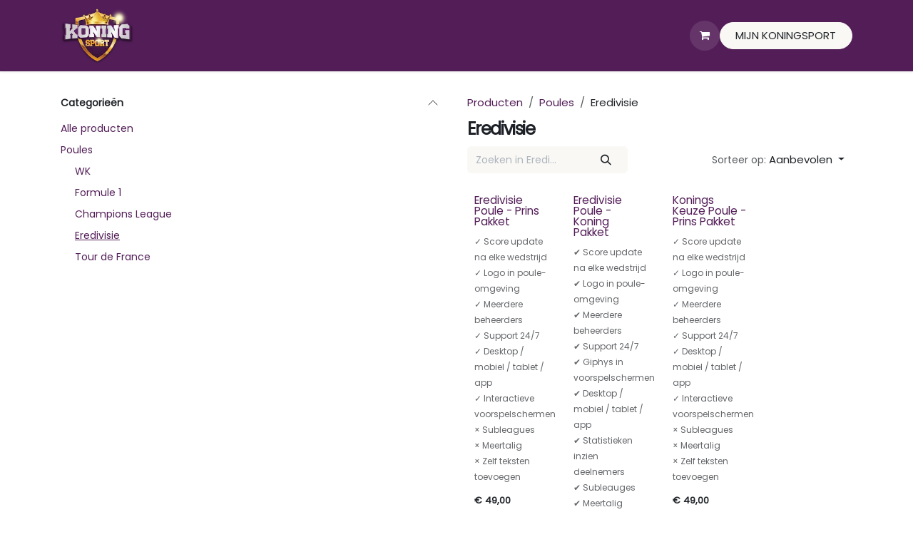

--- FILE ---
content_type: text/html; charset=utf-8
request_url: https://www.koningsport.nl/shop/category/poules-eredivisie-5
body_size: 7896
content:
<!DOCTYPE html>
<html lang="nl-NL" data-website-id="1" data-main-object="product.public.category(5,)">
    <head>
        <meta charset="utf-8"/>
        <meta http-equiv="X-UA-Compatible" content="IE=edge"/>
        <meta name="viewport" content="width=device-width, initial-scale=1"/>
        <meta name="generator" content="Odoo"/>
            
        <meta property="og:type" content="website"/>
        <meta property="og:title" content="Eredivisie | Koning Sport"/>
        <meta property="og:site_name" content="Koning Sport"/>
        <meta property="og:url" content="https://www.koningsport.nl/shop/category/poules-eredivisie-5"/>
        <meta property="og:image" content="https://www.koningsport.nl/web/image/website/1/logo?unique=31701da"/>
            
        <meta name="twitter:card" content="summary_large_image"/>
        <meta name="twitter:title" content="Eredivisie | Koning Sport"/>
        <meta name="twitter:image" content="https://www.koningsport.nl/web/image/website/1/logo/300x300?unique=31701da"/>
        
        <link rel="canonical" href="https://www.koningsport.nl/shop/category/poules-eredivisie-5"/>
        
        <link rel="preconnect" href="https://fonts.gstatic.com/" crossorigin=""/>
        <title>Eredivisie | Koning Sport</title>
        <link type="image/x-icon" rel="shortcut icon" href="/web/image/website/1/favicon?unique=31701da"/>
        <link rel="preload" href="/web/static/src/libs/fontawesome/fonts/fontawesome-webfont.woff2?v=4.7.0" as="font" crossorigin=""/>
        <link type="text/css" rel="stylesheet" href="/web/assets/1/b2f3fe4/web.assets_frontend.min.css"/>
        <script id="web.layout.odooscript" type="text/javascript">
            var odoo = {
                csrf_token: "3d545efa83cbfd52b0a74c8bc9a3931e01219563o1801187358",
                debug: "",
            };
        </script>
        <script type="text/javascript">
            odoo.__session_info__ = {"is_admin": false, "is_system": false, "is_public": true, "is_internal_user": false, "is_website_user": true, "uid": null, "registry_hash": "263b6bdcacd4301554536f16758770d1526b720cb8387d2866723f4266f3c185", "is_frontend": true, "profile_session": null, "profile_collectors": null, "profile_params": null, "show_effect": true, "currencies": {"9": {"name": "DKK", "symbol": "kr", "position": "before", "digits": [69, 2]}, "124": {"name": "EUR", "symbol": "\u20ac", "position": "before", "digits": [69, 2]}, "142": {"name": "GBP", "symbol": "\u00a3", "position": "before", "digits": [69, 2]}, "1": {"name": "USD", "symbol": "$", "position": "before", "digits": [69, 2]}}, "quick_login": true, "bundle_params": {"lang": "nl_NL", "website_id": 1}, "test_mode": false, "websocket_worker_version": "19.0-2", "translationURL": "/website/translations", "geoip_country_code": null, "geoip_phone_code": null, "lang_url_code": "nl", "add_to_cart_action": "stay"};
            if (!/(^|;\s)tz=/.test(document.cookie)) {
                const userTZ = Intl.DateTimeFormat().resolvedOptions().timeZone;
                document.cookie = `tz=${userTZ}; path=/`;
            }
        </script>
        <script type="text/javascript" defer="defer" src="/web/assets/1/3b4a0fa/web.assets_frontend_minimal.min.js" onerror="__odooAssetError=1"></script>
        <script type="text/javascript" data-src="/web/assets/1/3f53d31/web.assets_frontend_lazy.min.js" onerror="__odooAssetError=1"></script>
        
            
            <script type="application/ld+json">
{
    "@context": "http://schema.org",
    "@type": "Organization",
    "name": "Koning Sport",
    "logo": "https://www.koningsport.nl/logo.png?company=1",
    "url": "https://www.koningsport.nl"
}
            </script>

             
                    <script>
            
                if (!window.odoo) {
                    window.odoo = {};
                }
                odoo.__session_info__ = odoo.__session_info__ || {
                    websocket_worker_version: "19.0-2"
                }
                odoo.__session_info__ = Object.assign(odoo.__session_info__, {
                    livechatData: {
                        can_load_livechat: false,
                        serverUrl: "https://www.koningsport.nl",
                        options: {},
                    },
                    test_mode: false,
                });
            
                    </script>
        <!-- Google Tag Manager -->
<script>(function(w,d,s,l,i){w[l]=w[l]||[];w[l].push({'gtm.start':
new Date().getTime(),event:'gtm.js'});var f=d.getElementsByTagName(s)[0],
j=d.createElement(s),dl=l!='dataLayer'?'&l='+l:'';j.async=true;j.src=
'https://www.googletagmanager.com/gtm.js?id='+i+dl;f.parentNode.insertBefore(j,f);
})(window,document,'script','dataLayer','GTM-5QQ6BC4');</script>
<!-- End Google Tag Manager -->
<style>
    body {
        
    }
    h1 {
        font-weight: 700;
        letter-spacing: -0.05em;
    }
</style>
    </head>
    <body class="o_wsale_products_opt_thumb_4_3">
        



        <div id="wrapwrap" class="   ">
            <a class="o_skip_to_content btn btn-primary rounded-0 visually-hidden-focusable position-absolute start-0" href="#wrap">Overslaan naar inhoud</a>
                <header id="top" data-anchor="true" data-name="Header" data-extra-items-toggle-aria-label="Extra items knop" class="   o_header_fixed" style=" ">
    <nav data-name="Navbar" aria-label="Hoofd" class="navbar navbar-expand-lg navbar-light o_colored_level o_cc d-none d-lg-block shadow-sm ">
        

            <div id="o_main_nav" class="o_main_nav container">
                
    <a data-name="Navbar Logo" href="/" class="navbar-brand logo me-4">
            
            <span role="img" aria-label="Logo of Koning Sport" title="Koning Sport"><img src="/web/image/website/1/logo/Koning%20Sport?unique=31701da" class="img img-fluid" width="95" height="40" alt="Koning Sport" loading="lazy"/></span>
        </a>
    
                
    <ul role="menu" id="top_menu" class="nav navbar-nav top_menu o_menu_loading  me-auto ">
        
                    

    <li role="presentation" class="nav-item ">
        <a role="menuitem" href="/spellen" class="nav-link ">
            <span>ALLE SPELLEN</span>
        </a>
    </li>

    <li role="presentation" class="nav-item ">
        <a role="menuitem" href="https://www.koningsport.nl/wk-poule" class="nav-link ">
            <span>WK 2026</span>
        </a>
    </li>

    <li role="presentation" class="nav-item ">
        <a role="menuitem" href="/wk-speelschema" class="nav-link ">
            <span>WK POSTER</span>
        </a>
    </li>

    <li role="presentation" class="nav-item ">
        <a role="menuitem" href="/wk-brochure" class="nav-link ">
            <span>WK BROCHURE</span>
        </a>
    </li>

    <li role="presentation" class="nav-item ">
        <a role="menuitem" href="https://www.koningsport.nl/cases" class="nav-link ">
            <span>CASES</span>
        </a>
    </li>

    <li role="presentation" class="nav-item ">
        <a role="menuitem" href="/spelregels-wk" class="nav-link ">
            <span>SPELREGELS</span>
        </a>
    </li>

    <li role="presentation" class="nav-item ">
        <a role="menuitem" href="/contact" class="nav-link ">
            <span>CONTACT</span>
        </a>
    </li>
                
    </ul>
                
                <ul class="navbar-nav align-items-center gap-2 flex-shrink-0 justify-content-end ps-3">
                    
        <li class=" divider d-none"></li> 
        <li class="o_wsale_my_cart  ">
            <a href="/shop/cart" aria-label="eCommerce winkelmandje" class="o_navlink_background btn position-relative rounded-circle p-1 text-center text-reset">
                <div class="">
                    <i class="fa fa-shopping-cart fa-stack"></i>
                    <sup class="my_cart_quantity badge bg-primary position-absolute top-0 end-0 mt-n1 me-n1 rounded-pill d-none">0</sup>
                </div>
            </a>
        </li>
                    
                    
                    
                    
                    
        
        
                    
        <li class="">
            <div class="oe_structure oe_structure_solo ">
            <section class="oe_unremovable oe_unmovable s_text_block o_colored_level" data-snippet="s_text_block" data-name="Text" style="background-image: none;">
                <div class="container">
                        
                    <a href="https://app.koningsport.nl/dashboard/?_gl=1*szjgpw*_gcl_au*MjA2NTA1MzQ1Ni4xNzE1MTY2ODkx*_ga*NjE5MDI5OTQ5LjE3MDg5Mzg5MTg.*_ga_K78WGE1JQC*MTcyMDUxMDIxMC4yMDAuMS4xNzIwNTEwOTM0LjYwLjAuMA.." class="oe_unremovable _cta w-100 btn btn-primary oe_edited_link w-100 w-100 w-100 w-100 w-100 w-100 w-100 w-100 w-100 w-100 w-100 w-100 w-100 w-100 w-100 w-100 w-100 w-100 w-100 w-100 w-100 w-100 w-100 w-100 w-100 w-100 w-100 w-100 w-100 w-100 w-100 w-100 w-100 w-100 w-100 w-100 w-100 w-100 w-100 w-100 w-100 w-100" data-bs-original-title="" title="" aria-describedby="popover527223">MIJN KONINGSPORT</a></div>
                    </section>
                </div>
        </li>
                </ul>
            </div>
        
    </nav>
    <nav data-name="Navbar" aria-label="Mobile" class="navbar None navbar-light o_colored_level o_cc o_header_mobile d-block d-lg-none shadow-sm ">
        

        <div id="o_main_nav" class="container flex-wrap justify-content-between">
            
    <a data-name="Navbar Logo" href="/" class="navbar-brand logo ">
            
            <span role="img" aria-label="Logo of Koning Sport" title="Koning Sport"><img src="/web/image/website/1/logo/Koning%20Sport?unique=31701da" class="img img-fluid" width="95" height="40" alt="Koning Sport" loading="lazy"/></span>
        </a>
    
            <ul class="o_header_mobile_buttons_wrap navbar-nav flex-row align-items-center gap-2 mb-0">
                <li class=""><button class="nav-link btn me-auto p-2 o_not_editable" type="button" data-bs-toggle="offcanvas" data-bs-target="#top_menu_collapse_mobile" aria-controls="top_menu_collapse_mobile" aria-expanded="false" aria-label="Navigatie aan/uitzetten">
                        <span class="navbar-toggler-icon"></span>
                    </button></li>
        <li class=" divider d-none"></li> 
        <li class="o_wsale_my_cart  ">
            <a href="/shop/cart" aria-label="eCommerce winkelmandje" class="o_navlink_background_hover btn position-relative rounded-circle border-0 p-1 text-reset">
                <div class="">
                    <i class="fa fa-shopping-cart fa-stack"></i>
                    <sup class="my_cart_quantity badge bg-primary position-absolute top-0 end-0 mt-n1 me-n1 rounded-pill d-none">0</sup>
                </div>
            </a>
        </li>
            </ul>
            <div id="top_menu_collapse_mobile" class="offcanvas offcanvas-end o_navbar_mobile">
                <div class="offcanvas-header justify-content-end o_not_editable">
                    <button type="button" class="nav-link btn-close" data-bs-dismiss="offcanvas" aria-label="Afsluiten"></button>
                </div>
                <div class="offcanvas-body d-flex flex-column justify-content-between h-100 w-100">
                    <ul class="navbar-nav">
                        
                        
    <ul role="menu" id="top_menu" class="nav navbar-nav top_menu    ">
        

                            

    <li role="presentation" class="nav-item ">
        <a role="menuitem" href="/spellen" class="nav-link ">
            <span>ALLE SPELLEN</span>
        </a>
    </li>

    <li role="presentation" class="nav-item ">
        <a role="menuitem" href="https://www.koningsport.nl/wk-poule" class="nav-link ">
            <span>WK 2026</span>
        </a>
    </li>

    <li role="presentation" class="nav-item ">
        <a role="menuitem" href="/wk-speelschema" class="nav-link ">
            <span>WK POSTER</span>
        </a>
    </li>

    <li role="presentation" class="nav-item ">
        <a role="menuitem" href="/wk-brochure" class="nav-link ">
            <span>WK BROCHURE</span>
        </a>
    </li>

    <li role="presentation" class="nav-item ">
        <a role="menuitem" href="https://www.koningsport.nl/cases" class="nav-link ">
            <span>CASES</span>
        </a>
    </li>

    <li role="presentation" class="nav-item ">
        <a role="menuitem" href="/spelregels-wk" class="nav-link ">
            <span>SPELREGELS</span>
        </a>
    </li>

    <li role="presentation" class="nav-item ">
        <a role="menuitem" href="/contact" class="nav-link ">
            <span>CONTACT</span>
        </a>
    </li>
                        
    </ul>
                        
                        
                    </ul>
                    <ul class="navbar-nav gap-2 mt-3 w-100">
                        
                        
        
        
                        
                        
        <li class="">
            <div class="oe_structure oe_structure_solo ">
            <section class="oe_unremovable oe_unmovable s_text_block o_colored_level" data-snippet="s_text_block" data-name="Text" style="background-image: none;">
                <div class="container">
                        
                    <a href="https://app.koningsport.nl/dashboard/?_gl=1*szjgpw*_gcl_au*MjA2NTA1MzQ1Ni4xNzE1MTY2ODkx*_ga*NjE5MDI5OTQ5LjE3MDg5Mzg5MTg.*_ga_K78WGE1JQC*MTcyMDUxMDIxMC4yMDAuMS4xNzIwNTEwOTM0LjYwLjAuMA.." class="oe_unremovable _cta w-100 btn btn-primary oe_edited_link w-100 w-100 w-100 w-100 w-100 w-100 w-100 w-100 w-100 w-100 w-100 w-100 w-100 w-100 w-100 w-100 w-100 w-100 w-100 w-100 w-100 w-100 w-100 w-100 w-100 w-100 w-100 w-100 w-100 w-100 w-100 w-100 w-100 w-100 w-100 w-100 w-100 w-100 w-100 w-100 w-100 w-100 w-100" data-bs-original-title="" title="" aria-describedby="popover527223">MIJN KONINGSPORT</a></div>
                    </section>
                </div>
        </li>
                    </ul>
                </div>
            </div>
        </div>
    
    </nav>
    </header>
                <main>
                    

            

            







            <div id="wrap" class="js_sale o_wsale_products_page">
                <div class="oe_structure oe_empty oe_structure_not_nearest" id="oe_structure_website_sale_products_1"></div>
                <div id="o_wsale_container" class="oe_website_sale                         o_wsale_page_contained container                                                                           o_wsale_has_sidebar                                                  " data-ppg="12" data-ppr="4" data-default-sort="website_sequence asc">
                    <div class="row o_wsale_products_main_row flex-nowrap">
                        <aside id="products_grid_before" class="d-none d-lg-block position-sticky align-self-start col clearfix pt-2">
        <div id="oe_structure_website_sale_sidebar_top" class="oe_structure">
            <section class="s_text_block oe_unmovable oe_unremovable" data-snippet="s_text_block" data-name="Text">
                <p></p>
            </section>
        </div>
                            <div class="o_wsale_products_grid_before_rail vh-100 ms-n2 px-lg-2 ps-2 overflow-y-scroll">
                                <div class="products_categories accordion accordion-flush">
        
        <div class="accordion-item">
            <h6 class="o_categories_collapse_title  accordion-header"><button class="accordion-button px-0 bg-transparent shadow-none" type="button" data-bs-toggle="collapse" aria-expanded="true" data-bs-target="#o_wsale_categories" aria-controls="o_wsale_categories">
                <b>Categorieën</b>
            </button>
        </h6>
            <div name="wsale_products_categories_list" class="wsale_products_categories_list accordion-collapse collapse show" id="o_wsale_categories">
                <ul class="nav d-flex flex-column mb-3">
                    <li class="nav-item mb-1">
                        <a href="/shop" class=" p-0">
                            Alle producten
                        </a>
                    </li>
        <li class="nav-item mb-1" data-publish="on">
        <a href="/shop/category/poules-1" class=" p-0">Poules</a>
            
            

            <ul class="nav flex-column nav-hierarchy mt-1 ps-3">
        <li class="nav-item mb-1" data-publish="on">
        <a href="/shop/category/poules-wk-13" class=" p-0">WK</a>
            
            

        </li>
        <li class="nav-item mb-1" data-publish="on">
        <a href="/shop/category/poules-formule-1-3" class=" p-0">Formule 1</a>
            
            

        </li>
        <li class="nav-item mb-1" data-publish="on">
        <a href="/shop/category/poules-champions-league-9" class=" p-0">Champions League</a>
            
            

        </li>
        <li class="nav-item mb-1" data-publish="on">
        <a href="/shop/category/poules-eredivisie-5" class="text-decoration-underline p-0">Eredivisie</a>
            
            

        </li>
        <li class="nav-item mb-1" data-publish="on">
        <a href="/shop/category/poules-tour-de-france-7" class=" p-0">Tour de France</a>
            
            

        </li>
            </ul>
        </li>
                </ul>
            </div>
        </div>
                                </div>
                                <div class="products_attributes_filters d-empty-none border-top "></div>
        <div id="oe_structure_website_sale_sidebar_bottom" class="oe_structure">
            <section class="s_text_block oe_unmovable oe_unremovable" data-snippet="s_text_block" data-name="Text">
                <p></p>
            </section>
        </div>
                            </div>
                        </aside>
                        <div id="products_grid" class="col">

                            <header id="o_wsale_products_header" data-category-id="5" data-category-name="Eredivisie" class="d-flex flex-column gap-2                                     pt-4 pb-3                                     o_wsale_products_header_is_category                                                                          o_wsale_products_header_show_category_description                                                                          o_wsale_products_header_show_shop_title                                     ">
        <ol class="breadcrumb w-100 p-0 mb-0 small mb-2 mb-lg-0">
            <li class="breadcrumb-item">
                <a class="d-none d-lg-inline" href="/shop">
                    Producten
                </a>
                <span class="d-lg-none">...</span>
            </li>
                <li class="breadcrumb-item ">
                    <a href="/shop/category/poules-1">Poules</a>
                </li>
                <li class="breadcrumb-item">
                    <span class="d-inline-block">Eredivisie</span>
                </li>
        </ol>
                                <h1 class="o_wsale_category_title d-flex gap-1 align-items-center mb-0 lh-lg  fs-3">
                                        <span>Eredivisie</span>
                                </h1>
                                    
                                <div class="products_header btn-toolbar flex-nowrap align-items-center justify-content-between gap-1 gap-lg-2 gap-xl-3">
                                        
                                        <div class="o_wsale_products_header_search_form_container  col-xl-5 me-auto ">
    <form method="get" class="o_searchbar_form s_searchbar_input o_wsale_products_searchbar_form me-auto flex-grow-1 " action="/shop/category/poules-eredivisie-5" data-snippet="s_searchbar_input">
            <div role="search" class="input-group ">
        <input type="search" name="search" class="search-query form-control oe_search_box border-0 text-bg-light border-0 bg-light" placeholder="Zoeken in Eredivisie" value="" data-search-type="products" data-limit="5" data-display-image="true" data-display-description="true" data-display-extra-link="true" data-display-detail="true" data-order-by="name asc"/>
        <button type="submit" aria-label="Zoeken" title="Zoeken" class="btn oe_search_button btn btn-light">
            <i class="oi oi-search"></i>
        </button>
    </div>

            <input name="order" type="hidden" class="o_search_order_by oe_unremovable" value="name asc"/>
            
        
        </form>
                                        </div>
                                        
                                        <a data-bs-target="#o_wsale_search_modal" data-bs-toggle="modal" role="button" title="Zoek producten" href="#" class="btn o_not_editable d-none me-auto btn-light">
                                            <i class="oi oi-search" role="img"></i>
                                        </a>
        <div class="o_sortby_dropdown dropdown dropdown_sorty_by ">
            <a role="button" href="#" data-bs-toggle="dropdown" class="dropdown-toggle btn px-2">
                <span class="d-md-none">Sorteer op</span>
                <small class="d-none d-md-inline opacity-75">Sorteer op:</small>
                <span class="d-none d-md-inline">
                    <span>Aanbevolen</span>
                    
                </span>
            </a>
            <div class="dropdown-menu dropdown-menu-end" role="menu">
                    <a role="menuitem" rel="noindex,nofollow" href="/shop/category/poules-eredivisie-5?order=website_sequence+asc" class="dropdown-item active">
                        <span>Aanbevolen</span>
                    </a>
                    <a role="menuitem" rel="noindex,nofollow" href="/shop/category/poules-eredivisie-5?order=publish_date+desc" class="dropdown-item ">
                        <span>Nieuw</span>
                    </a>
                    <a role="menuitem" rel="noindex,nofollow" href="/shop/category/poules-eredivisie-5?order=name+asc" class="dropdown-item ">
                        <span>Naam (A-Z)</span>
                    </a>
                    <a role="menuitem" rel="noindex,nofollow" href="/shop/category/poules-eredivisie-5?order=list_price+asc" class="dropdown-item ">
                        <span>Prijs - laag naar hoog</span>
                    </a>
                    <a role="menuitem" rel="noindex,nofollow" href="/shop/category/poules-eredivisie-5?order=list_price+desc" class="dropdown-item ">
                        <span>Prijs - hoog naar laag</span>
                    </a>
            </div>
        </div>
                                    <button title="Filters" data-bs-toggle="offcanvas" data-bs-target="#o_wsale_offcanvas" class="btn btn-light position-relative d-lg-none  text-nowrap">
                                        <i class="oi oi-settings-adjust" role="img"></i>
                                        <small class="ms-1 ">Filters</small>
                                    </button>
                                </div>
                            </header>

                            <div class="o_wsale_products_grid_table_wrapper">

                                <section id="o_wsale_products_grid" class="o_wsale_products_grid_table grid                                         o_wsale_products_grid_table_md                                         o_wsale_products_opt_actions_onhover o_wsale_products_opt_img_secondary_show o_wsale_products_opt_layout_catalog o_wsale_products_opt_thumb_4_3 o_wsale_products_opt_thumb_cover o_wsale_products_opt_design_cards o_wsale_products_opt_cc o_wsale_products_opt_cc1 o_wsale_products_opt_has_description" style="--o-wsale-ppr: 4; --o-wsale-ppg: 12; --o-wsale-products-grid-gap: 16px;" data-name="Matrix">
                                                <div class="oe_product  g-col-6 g-col-md-3 g-col-lg-3 " style="--o-wsale-products-grid-product-col-height: 1;" data-name="Product">
                                                    <div class="o_wsale_product_grid_wrapper position-relative h-100 o_wsale_product_grid_wrapper_1_1">
    

    

    <form role="article" class="oe_product_cart h-100 d-flex " data-publish="on" aria-label="Eredivisie Poule - Prins Pakket">
        <div class="oe_product_image position-relative flex-grow-0 overflow-hidden">
            <input type="hidden" name="csrf_token" value="3d545efa83cbfd52b0a74c8bc9a3931e01219563o1801187358"/>

            
            
            

            <a contenteditable="false" href="/shop/poules-eredivisie-5/eredivisie-poule-prins-pakket-10" class="oe_product_image_link position-relative " title="Eredivisie Poule - Prins Pakket">
                
                <span class="oe_product_image_img_wrapper oe_product_image_img_wrapper_primary d-flex h-100 justify-content-center align-items-center"><img src="/web/image/product.product/41/image_1024/Eredivisie%20Poule%20-%20Prins%20Pakket%20%2810%20deelnemers%29?unique=72d10a0" class="img img-fluid oe_product_image_img h-100 w-100 object-fit-contain" alt="Eredivisie Poule - Prins Pakket (10 deelnemers)" loading="lazy"/></span>

                

                
                    <span data-ribbon-id="4" class="o_ribbons o_not_editable o_wsale_ribbon o_left" style=" ">Meest gekozen</span>
            </a>
        </div>
        <div class="o_wsale_product_information flex-grow-1 flex-shrink-1">
            <div class="o_wsale_product_info_attributes_wrapper">
                

                
                <div class="o_wsale_product_information_text">
                    
                    <h2 class="o_wsale_products_item_title text-break">
                        <a class="text-decoration-none" href="/shop/poules-eredivisie-5/eredivisie-poule-prins-pakket-10">
                            <span>Eredivisie Poule - Prins Pakket</span>
                        </a>
                    </h2>
                    

        

                        <div class="oe_subdescription_wrapper">
                            <div class="oe_subdescription text-muted small" contenteditable="false">
                                <div>✓ Score update na elke wedstrijd<br>
✓ Logo in poule-omgeving<br>
✓ Meerdere beheerders<br>
✓ Support 24/7<br>
✓ Desktop / mobiel / tablet / app<br>
✓ Interactieve voorspelschermen<br>
× Subleagues<br>
× Meertalig<br>
× Zelf teksten toevoegen</div>
                            </div>
                        </div>
                    
                    
                </div>
            </div>
            <div class="o_wsale_product_sub justify-content-between gap-2">
                
                
                    <div class="product_price" aria-label="Prijsinformatie">
                        <span class="mb-0 fw-bold" aria-label="Verkoopprijs" data-oe-type="monetary" data-oe-expression="template_price_vals[&#39;price_reduce&#39;]">€ <span class="oe_currency_value">49,00</span></span>
                    </div>
                
                <div class="o_wsale_product_btn">
    
        <div class="o_wsale_product_action_row">

        </div>
    
                </div>
            </div>
            
        </div>
    </form>
                                                    </div>
                                                </div>
                                                <div class="oe_product  g-col-6 g-col-md-3 g-col-lg-3 " style="--o-wsale-products-grid-product-col-height: 1;" data-name="Product">
                                                    <div class="o_wsale_product_grid_wrapper position-relative h-100 o_wsale_product_grid_wrapper_1_1">
    

    

    <form role="article" class="oe_product_cart h-100 d-flex " data-publish="on" aria-label="Eredivisie Poule - Koning Pakket">
        <div class="oe_product_image position-relative flex-grow-0 overflow-hidden">
            <input type="hidden" name="csrf_token" value="3d545efa83cbfd52b0a74c8bc9a3931e01219563o1801187358"/>

            
            
            

            <a contenteditable="false" href="/shop/poules-eredivisie-5/eredivisie-poule-koning-pakket-11" class="oe_product_image_link position-relative " title="Eredivisie Poule - Koning Pakket">
                
                <span class="oe_product_image_img_wrapper oe_product_image_img_wrapper_primary d-flex h-100 justify-content-center align-items-center"><img src="/web/image/product.product/63/image_1024/Eredivisie%20Poule%C2%A0-%20Koning%20Pakket%20%2810%20deelnemers%29?unique=8dd208c" class="img img-fluid oe_product_image_img h-100 w-100 object-fit-contain" alt="Eredivisie Poule - Koning Pakket (10 deelnemers)" loading="lazy"/></span>

                

                
                    <span class="o_ribbons o_not_editable " style=" "></span>
            </a>
        </div>
        <div class="o_wsale_product_information flex-grow-1 flex-shrink-1">
            <div class="o_wsale_product_info_attributes_wrapper">
                

                
                <div class="o_wsale_product_information_text">
                    
                    <h2 class="o_wsale_products_item_title text-break">
                        <a class="text-decoration-none" href="/shop/poules-eredivisie-5/eredivisie-poule-koning-pakket-11">
                            <span>Eredivisie Poule - Koning Pakket</span>
                        </a>
                    </h2>
                    

        

                        <div class="oe_subdescription_wrapper">
                            <div class="oe_subdescription text-muted small" contenteditable="false">
                                <div>✔ Score update na elke wedstrijd<br>
✔ Logo in poule-omgeving<br>
✔ Meerdere beheerders<br>
✔ Support 24/7<br>
✔ Giphys in voorspelschermen<br>
✔ Desktop / mobiel / tablet / app<br>
✔ Statistieken inzien deelnemers<br>
✔ Subleauges<br>
✔ Meertalig<br>
✔ Zelf teksten toevoegen</div>
                            </div>
                        </div>
                    
                    
                </div>
            </div>
            <div class="o_wsale_product_sub justify-content-between gap-2">
                
                
                    <div class="product_price" aria-label="Prijsinformatie">
                        <span class="mb-0 fw-bold" aria-label="Verkoopprijs" data-oe-type="monetary" data-oe-expression="template_price_vals[&#39;price_reduce&#39;]">€ <span class="oe_currency_value">149,00</span></span>
                    </div>
                
                <div class="o_wsale_product_btn">
    
        <div class="o_wsale_product_action_row">

        </div>
    
                </div>
            </div>
            
        </div>
    </form>
                                                    </div>
                                                </div>
                                                <div class="oe_product  g-col-6 g-col-md-3 g-col-lg-3 " style="--o-wsale-products-grid-product-col-height: 1;" data-name="Product">
                                                    <div class="o_wsale_product_grid_wrapper position-relative h-100 o_wsale_product_grid_wrapper_1_1">
    

    

    <form role="article" class="oe_product_cart h-100 d-flex " data-publish="on" aria-label="Konings Keuze Poule - Prins Pakket">
        <div class="oe_product_image position-relative flex-grow-0 overflow-hidden">
            <input type="hidden" name="csrf_token" value="3d545efa83cbfd52b0a74c8bc9a3931e01219563o1801187358"/>

            
            
            

            <a contenteditable="false" href="/shop/poules-eredivisie-5/konings-keuze-poule-prins-pakket-17" class="oe_product_image_link position-relative " title="Konings Keuze Poule - Prins Pakket">
                
                <span class="oe_product_image_img_wrapper oe_product_image_img_wrapper_primary d-flex h-100 justify-content-center align-items-center"><img src="/web/image/product.product/64/image_1024/Konings%20Keuze%20Poule%20-%20Prins%20Pakket%20%2810%20deelnemers%29?unique=8dd208c" class="img img-fluid oe_product_image_img h-100 w-100 object-fit-contain" alt="Konings Keuze Poule - Prins Pakket (10 deelnemers)" loading="lazy"/></span>

                

                
                    <span data-ribbon-id="4" class="o_ribbons o_not_editable o_wsale_ribbon o_left" style=" ">Meest gekozen</span>
            </a>
        </div>
        <div class="o_wsale_product_information flex-grow-1 flex-shrink-1">
            <div class="o_wsale_product_info_attributes_wrapper">
                

                
                <div class="o_wsale_product_information_text">
                    
                    <h2 class="o_wsale_products_item_title text-break">
                        <a class="text-decoration-none" href="/shop/poules-eredivisie-5/konings-keuze-poule-prins-pakket-17">
                            <span>Konings Keuze Poule - Prins Pakket</span>
                        </a>
                    </h2>
                    

        

                        <div class="oe_subdescription_wrapper">
                            <div class="oe_subdescription text-muted small" contenteditable="false">
                                <div>✓ Score update na elke wedstrijd<br>
✓ Logo in poule-omgeving<br>
✓ Meerdere beheerders<br>
✓ Support 24/7<br>
✓ Desktop / mobiel / tablet / app<br>
✓ Interactieve voorspelschermen<br>
× Subleagues<br>
× Meertalig<br>
× Zelf teksten toevoegen</div>
                            </div>
                        </div>
                    
                    
                </div>
            </div>
            <div class="o_wsale_product_sub justify-content-between gap-2">
                
                
                    <div class="product_price" aria-label="Prijsinformatie">
                        <span class="mb-0 fw-bold" aria-label="Verkoopprijs" data-oe-type="monetary" data-oe-expression="template_price_vals[&#39;price_reduce&#39;]">€ <span class="oe_currency_value">49,00</span></span>
                    </div>
                
                <div class="o_wsale_product_btn">
    
        <div class="o_wsale_product_action_row">

        </div>
    
                </div>
            </div>
            
        </div>
    </form>
                                                    </div>
                                                </div>
                                </section>
                            </div>
                            <div id="o_wsale_pager" class="products_pager d-flex justify-content-center py-5 pb-4">
                            </div>
                                
                        </div>
                    </div>

        <aside id="o_wsale_offcanvas" class="o_website_offcanvas offcanvas offcanvas-end p-0">
            <div class="offcanvas-header justify-content-end">
                <button type="button" class="btn-close" data-bs-dismiss="offcanvas" aria-label="Afsluiten"></button>
            </div>
            <div id="o_wsale_offcanvas_content" class="accordion accordion-flush flex-grow-1 overflow-auto">
                
                <div class="accordion-item d-lg-none">
                    <h2 id="o_wsale_offcanvas_categories_header" class="accordion-header mb-0">
                        <button class="o_wsale_offcanvas_title accordion-button rounded-0 collapsed" type="button" data-bs-toggle="collapse" data-bs-target="#o_wsale_offcanvas_categories" aria-expanded="false" aria-controls="o_wsale_offcanvas_categories">
                                <b>Categorieën</b>
                        </button>
                    </h2>
                    <div id="o_wsale_offcanvas_categories" class="accordion-collapse collapse" aria-labelledby="o_wsale_offcanvas_categories_header">
                        <div class="accordion-body pt-0">
        
        <div class="">
            <h6 class="o_categories_collapse_title d-none accordion-header"><button class="accordion-button px-0 bg-transparent shadow-none" type="button" data-bs-toggle="collapse" aria-expanded="true" data-bs-target="#o_wsale_categories" aria-controls="o_wsale_categories">
                <b>Categorieën</b>
            </button>
        </h6>
            <div name="wsale_products_categories_list" class="wsale_products_categories_list " id="">
                <ul class="nav d-flex flex-column mb-3">
                    <li class="nav-item mb-1">
                        <a href="/shop" class=" p-0">
                            Alle producten
                        </a>
                    </li>
        <li class="nav-item mb-1" data-publish="on">
        <a href="/shop/category/poules-1" class=" p-0">Poules</a>
            
            

            <ul class="nav flex-column nav-hierarchy mt-1 ps-3">
        <li class="nav-item mb-1" data-publish="on">
        <a href="/shop/category/poules-wk-13" class=" p-0">WK</a>
            
            

        </li>
        <li class="nav-item mb-1" data-publish="on">
        <a href="/shop/category/poules-formule-1-3" class=" p-0">Formule 1</a>
            
            

        </li>
        <li class="nav-item mb-1" data-publish="on">
        <a href="/shop/category/poules-champions-league-9" class=" p-0">Champions League</a>
            
            

        </li>
        <li class="nav-item mb-1" data-publish="on">
        <a href="/shop/category/poules-eredivisie-5" class="text-decoration-underline p-0">Eredivisie</a>
            
            

        </li>
        <li class="nav-item mb-1" data-publish="on">
        <a href="/shop/category/poules-tour-de-france-7" class=" p-0">Tour de France</a>
            
            

        </li>
            </ul>
        </li>
                </ul>
            </div>
        </div>
                        </div>
                    </div>
                </div>
        <form method="get" class="js_attributes accordion accordion-flush d-flex flex-column  wsale_accordion_collapsible accordion accordion-flush" action="/shop/category/poules-eredivisie-5">

        </form>
            </div>
            <div class="offcanvas-body d-flex justify-content-between flex-grow-0 border-top overflow-hidden">
                <a title="Filters wissen" class="btn btn-light d-flex py-1 mb-2 disabled" aria-disabled="true" href="/shop/category/poules-eredivisie-5">
                    Filters wissen
                </a>
            </div>
        </aside>
                </div>
                <div class="oe_structure oe_empty oe_structure_not_nearest" id="oe_structure_website_sale_products_2"></div>
            </div>
            <div id="o_wsale_search_modal" class="modal fade css_editable_mode_hidden" aria-hidden="true" tabindex="-1">
                <div class="modal-dialog modal-lg pt-5">
                    <div class="modal-content mt-5 bg-transparent border-0">
                        <div class="o_container_small">
    <form method="get" class="o_searchbar_form s_searchbar_input " data-snippet="s_searchbar_input">
            <div role="search" class="input-group input-group rounded o_cc o_cc1 mb-1">
        <input type="search" name="search" class="search-query form-control oe_search_box border-0 p-3 " placeholder="Zoeken in Eredivisie" value="" data-search-type="products" data-limit="5" data-display-image="true" data-display-description="true" data-display-extra-link="true" data-display-detail="true" data-order-by="name asc"/>
        <button type="submit" aria-label="Zoeken" title="Zoeken" class="btn oe_search_button px-4">
            <i class="oi oi-search"></i>
        </button>
    </div>

            <input name="order" type="hidden" class="o_search_order_by oe_unremovable" value="name asc"/>
            
                            
        </form>
                        </div>
                    </div>
                </div>
            </div>
        
        <div id="o_shared_blocks" class="oe_unremovable"></div>
                </main>
                <footer id="bottom" data-anchor="true" data-name="Footer" class="o_footer o_colored_level o_cc ">
                    <div id="footer" class="oe_structure oe_structure_solo">
            <section class="s_text_block pt40 pb16" data-snippet="s_text_block" data-name="Text" style="background-image: none;" id="%2Fover-koning-sport" data-anchor="true">
                <div class="container">
                    <div class="row">
                        <div class="o_colored_level col-lg-4 pt0 pb0">
                            <p class="mb-3">&nbsp;<img src="/web/image/1783-a3814b73/logo.png" alt="Koning Sport logo, organisator van een wk poule voor bedrijven en sportliefhebbers" class="img img-fluid o_we_custom_image" data-mimetype="image/png" data-original-id="1783" data-original-src="/web/image/1783-a3814b73/logo.png" data-mimetype-before-conversion="image/png" style="width: 25% !important;" loading="lazy" title="Koning Sport logo"/><br/></p><p class="mb-3">﻿<a href="/over-koning-sport" data-bs-original-title="" title="">﻿Over ons<br/>﻿</a>﻿﻿<a href="/privacy-verklaring" data-bs-original-title="" title="">﻿Privacyverklaring<br/>﻿</a>﻿﻿<a href="/algemene-voorwaarden" data-bs-original-title="" title="">﻿Algemene voorwaarden﻿</a>﻿</p></div>
                        <div class="o_colored_level col-lg-4 pb0 pt0">
                            <p class="mb-3"><span class="h2-fs">Onze poules</span></p>
                            <p>﻿<a href="/poule-organiseren" data-bs-original-title="" title="" aria-describedby="popover275212">﻿Unieke poule<br/>﻿</a>﻿﻿<a href="/eredivisie-poule" data-bs-original-title="" title="">﻿Eredivisie poule<br/>﻿</a>﻿﻿<a href="/formule-1-poule" data-bs-original-title="" title="">﻿Formule 1 poule<br/>﻿</a>﻿﻿<a href="/tour-de-france-poule" data-bs-original-title="" title="">﻿Tour de France poule<br/>﻿</a>﻿﻿<a href="/ek-poule" data-bs-original-title="" title="">﻿EK poule<br/>﻿</a>﻿﻿<a href="/wk-poule" data-bs-original-title="" title="">﻿WK poule<br/>﻿</a>﻿﻿<a href="/olympische-spelen-poule" data-bs-original-title="" title="">﻿Olympische Spelen poule﻿</a>﻿<br/></p></div>
                        <div id="connect" class="o_colored_level col-lg-4 pt0 pb0">
                            <p class="mb-3"><span class="h2-fs">Let's talk!</span></p><p class="mb-3">Vragen voor de Koning? Let's talk!<br/>﻿<a href="/contact" data-bs-original-title="" title="">﻿Contact﻿</a>﻿</p><p class="mb-3"><i class="fa fa-envelope fa-fw me-2">​</i>﻿<a href="mailto:poule@koningsport.nl" data-bs-original-title="" title="">﻿poule@koningsport.nl﻿</a>﻿</p><div class="s_social_media o_not_editable text-start" data-snippet="s_social_media" data-name="Social Media">
                                <h5 class="s_social_media_title d-none">Volg ons</h5>
<a href="/" class="text-800">
                                    <i class="fa fa-home rounded-circle shadow-sm o_editable_media">​</i>
                                </a>
<a href="/website/social/facebook" class="s_social_media_facebook" target="_blank">
                                    <i class="fa fa-facebook rounded-circle shadow-sm o_editable_media">​</i>
                                </a>
<a href="/website/social/instagram" class="text-800 s_social_media_instagram" aria-label="Instagram">
                                    <i class="fa rounded-circle shadow-sm o_editable_media fa-instagram">​</i>
                                </a>
<a href="/website/social/youtube" class="text-800 s_social_media_youtube" aria-label="YouTube">
                                    <i class="fa rounded-circle shadow-sm o_editable_media fa-youtube">​</i>
                                </a>
</div>
                        </div>
                    </div>
                </div>
            </section>
        </div>
        <div id="o_footer_scrolltop_wrapper" class="container h-0 d-flex align-items-center justify-content-center">
            <a id="o_footer_scrolltop" role="button" href="#top" title="Scroll naar boven" class="btn btn-primary rounded-circle d-flex align-items-center justify-content-center">
                <span class="oi fa-1x oi-chevron-up"></span>
            </a>
        </div>
    <div class="o_footer_copyright o_colored_level o_cc" data-name="Copyright">
                        <div class="container py-3">
                            <div class="row row-gap-2">
                                <div class="col-sm text-center text-sm-start text-muted">
                                    <span class="o_footer_copyright_name me-2">Copyright ©&nbsp;Koning Sport</span>
                                </div>
                                <div class="text-center o_not_editable small col-md mt-auto mb-0 text-md-end">
                                </div>
                            </div>
                        </div>
                    </div>
                </footer>
        <div id="website_cookies_bar" class="s_popup o_snippet_invisible o_no_save d-none" data-name="Cookies Bar" data-vcss="001" data-invisible="1">
            <div class="modal s_popup_bottom s_popup_no_backdrop o_cookies_discrete modal_shown" data-show-after="500" data-display="afterDelay" data-consents-duration="999" data-bs-focus="false" data-bs-backdrop="false" data-bs-keyboard="false" tabindex="-1" style="display: none;" aria-hidden="true">
                <div class="modal-dialog d-flex s_popup_size_full">
                    <div class="modal-content oe_structure">
                        
                        <section class="o_colored_level o_cc o_cc1">
                            <div class="container">
                                <div class="row">
                                    <div class="col-lg-8 pt16">
                                        <p>
                                            <span class="pe-1">We gebruiken cookies om je een betere gebruikerservaring op deze website te bieden.</span>
                                            ﻿<a href="/cookie-policy" class="o_cookies_bar_text_policy btn btn-link btn-sm px-0">﻿Cookiebeleid﻿</a>﻿
                                        </p>
                                    </div>
                                    <div class="col-lg-4 text-end pt16 pb16">
                                        ﻿<a href="#" id="cookies-consent-essential" role="button" class="js_close_popup btn btn-outline-primary rounded-circle btn-sm px-2">﻿Alleen het essentiële﻿</a>﻿
                                        ﻿<a href="#" id="cookies-consent-all" role="button" class="js_close_popup btn btn-outline-primary rounded-circle btn-sm">﻿Ik ga akkoord﻿</a>﻿
                                    </div>
                                </div>
                            </div>
                        </section>
                    </div>
                </div>
            </div>
        </div>
            </div>
        <!-- Google Tag Manager (noscript) -->
<noscript><iframe src="https://www.googletagmanager.com/ns.html?id=GTM-5QQ6BC4"
height="0" width="0" style="display:none;visibility:hidden"></iframe></noscript>
<!-- End Google Tag Manager (noscript) -->
        </body>
</html>